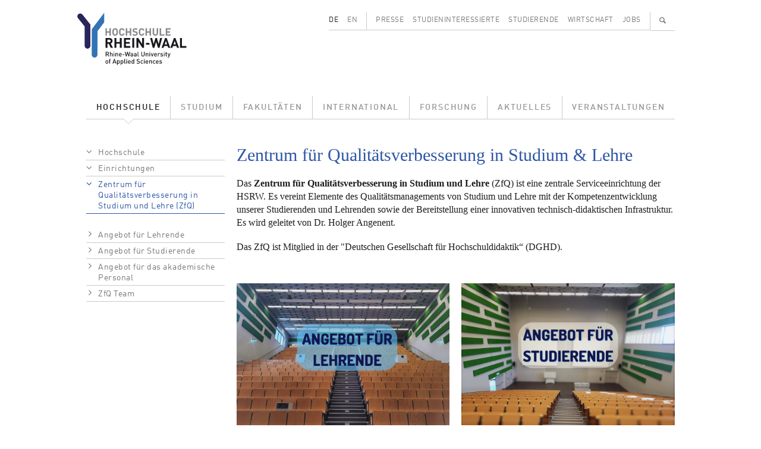

--- FILE ---
content_type: text/html; charset=UTF-8
request_url: https://www.hochschule-rhein-waal.de/de/hochschule/einrichtungen/zentrum-fuer-qualitaetsverbesserung-studium-und-lehre-zfq
body_size: 5475
content:
<!DOCTYPE html>
<html lang="de" dir="ltr">
  <head>
    <meta charset="utf-8" />
<meta name="Generator" content="Drupal 10 (https://www.drupal.org)" />
<meta name="MobileOptimized" content="width" />
<meta name="HandheldFriendly" content="true" />
<meta name="viewport" content="width=device-width, initial-scale=1.0" />
<link rel="alternate" hreflang="de" href="https://www.hochschule-rhein-waal.de/de/hochschule/einrichtungen/zentrum-fuer-qualitaetsverbesserung-studium-und-lehre-zfq" />
<link rel="alternate" hreflang="en" href="https://www.hochschule-rhein-waal.de/en/university/facilities-and-initiatives/centre-academic-development-and-quality-zfq" />
<link rel="canonical" href="https://www.hochschule-rhein-waal.de/de/hochschule/einrichtungen/zentrum-fuer-qualitaetsverbesserung-studium-und-lehre-zfq" />
<link rel="shortlink" href="https://www.hochschule-rhein-waal.de/de/node/1020" />

<link rel="apple-touch-icon" sizes="57x57" href="/apple-touch-icon-57x57.png">
<link rel="apple-touch-icon" sizes="114x114" href="/apple-touch-icon-114x114.png">
<link rel="apple-touch-icon" sizes="72x72" href="/apple-touch-icon-72x72.png">
<link rel="apple-touch-icon" sizes="144x144" href="/apple-touch-icon-144x144.png">
<link rel="apple-touch-icon" sizes="60x60" href="/apple-touch-icon-60x60.png">
<link rel="apple-touch-icon" sizes="120x120" href="/apple-touch-icon-120x120.png">
<link rel="apple-touch-icon" sizes="76x76" href="/apple-touch-icon-76x76.png">
<link rel="apple-touch-icon" sizes="152x152" href="/apple-touch-icon-152x152.png">
<link rel="icon" type="image/png" href="/favicon-196x196.png" sizes="196x196">
<link rel="icon" type="image/png" href="/favicon-160x160.png" sizes="160x160">
<link rel="icon" type="image/png" href="/favicon-96x96.png" sizes="96x96">
<link rel="icon" type="image/png" href="/favicon-16x16.png" sizes="16x16">
<link rel="icon" type="image/png" href="/favicon-32x32.png" sizes="32x32">
<link rel="icon" type="image/ico" href="/favicon.ico" sizes="48x48">
<meta name="msapplication-TileImage" content="/mstile-144x144.png">
<title>ZfQ | Hochschule Rhein-Waal</title>
<link rel="stylesheet" media="all" href="/sites/default/files/css/css_Hgo1_U8Wg2eugYZ3Ucl8TQu5LkTcAWF67qMlDrtbpZU.css?delta=0&amp;language=de&amp;theme=hsrw&amp;include=eJzLKC4q188AEjrFlcUlqbn6SYnFqQBcqAhT" />
<link rel="stylesheet" media="all" href="/sites/default/files/css/css_mH21fK4fC9Twre9_NaqRWn3tn4_-F44G-lWckNx41kQ.css?delta=1&amp;language=de&amp;theme=hsrw&amp;include=eJzLKC4q188AEjrFlcUlqbn6SYnFqQBcqAhT" />

    
          </head>
  <body class="node-type-panel not-front">
        <a href="#main-content" class="visually-hidden focusable">
      Direkt zum Inhalt
    </a>
    
      <div class="dialog-off-canvas-main-canvas" data-off-canvas-main-canvas>
    <div class="container-lg">

  <header role="banner">
    <div class="row">
      <div class="col-3">
        <a href="/de" title="Startseite" rel="home">
          <img id="site-logo" src="/themes/custom/hsrw/images/logo.svg" alt="Startseite"/>
        </a>
      </div><!-- .col -->
      <div id="banner-header-navigation" class="col-9 d-none d-lg-block">
          <div class="d-flex justify-content-end">
    <div class="language-switcher-language-url cms-block cms-block_language_block cms-block_language_block--language_interface" id="block-language" role="navigation">
  
    
      <ul class="links d-flex"><li data-drupal-link-system-path="node/1020" class="is-active" aria-current="page"><a href="/de/hochschule/einrichtungen/zentrum-fuer-qualitaetsverbesserung-studium-und-lehre-zfq" class="language-link is-active" hreflang="de" data-drupal-link-system-path="node/1020" aria-current="page">DE</a></li><li data-drupal-link-system-path="node/1020" class="is-active" aria-current="page"><a href="/en/university/facilities-and-initiatives/centre-academic-development-and-quality-zfq" class="language-link" hreflang="en" data-drupal-link-system-path="node/1020">EN</a></li></ul>
  </div>
<nav role="navigation" aria-labelledby="block-menu-secondary-menu" id="block-menu-secondary" class="cms-block cms-block_menu_block cms-block_menu_block--secondary">
            
  <h2 class="visually-hidden" id="block-menu-secondary-menu">Secondary menu</h2>
  

        
              <ul class="d-flex">
              <li class="flex-fill">
        <a href="/de/presse" data-drupal-link-system-path="node/1292">Presse</a>
              </li>
          <li class="flex-fill">
        <a href="/de/studieninteressierte" data-drupal-link-system-path="node/680">Studieninteressierte</a>
              </li>
          <li class="flex-fill">
        <a href="/de/studierende" data-drupal-link-system-path="node/681">Studierende</a>
              </li>
          <li class="flex-fill">
        <a href="/de/wirtschaft" data-drupal-link-system-path="node/11">Wirtschaft</a>
              </li>
          <li class="flex-fill">
        <a href="/de/jobs" data-drupal-link-system-path="node/1120">Jobs</a>
              </li>
        </ul>
  


  </nav>
<div id="block-search-content-header" class="d-none">
  <div>
    <a class="search-switch" data-search="block-search-people" href="#">Personen</a>
    <a class="search-switch" data-search="block-search-content" href="#">Volltext</a>
    <form action="/de/search/site" method="get" id="views-exposed-form-search-content-page" accept-charset="UTF-8">
  <div class="js-form-item form-item form-type-textfield js-form-type-textfield form-item-term js-form-item-term form-no-label">
        <input data-drupal-selector="edit-term" type="text" id="edit-term" name="term" value="" size="30" maxlength="128" class="form-text" />

        </div>
<div data-drupal-selector="edit-actions" class="form-actions js-form-wrapper form-wrapper" id="edit-actions"><input data-drupal-selector="edit-submit-search-content" type="submit" id="edit-submit-search-content" value="Suchen" class="button js-form-submit form-submit" />
</div>


</form>

    <a id="cms-block-search-header-close" class="font-icon" href="#">✕</a>
  </div>
</div>
<div id="block-search-people-header" class="d-none">
  <div>
    <a class="search-switch" data-search="block-search-people" href="#">Personen</a>
    <a class="search-switch" data-search="block-search-content" href="#">Volltext</a>
    <form action="/de/search/people" method="get" id="views-exposed-form-search-people-page" accept-charset="UTF-8">
  <div class="js-form-item form-item form-type-textfield js-form-type-textfield form-item-term js-form-item-term form-no-label">
        <input data-drupal-selector="edit-term" type="text" id="edit-term--2" name="term" value="" size="30" maxlength="128" class="form-text" />

        </div>
<div data-drupal-selector="edit-actions" class="form-actions js-form-wrapper form-wrapper" id="edit-actions--2"><input data-drupal-selector="edit-submit-search-people" type="submit" id="edit-submit-search-people" value="Suchen" class="button js-form-submit form-submit" />
</div>


</form>

    <a id="cms-block-search-header-close2" class="font-icon" href="#">✕</a>
  </div>
</div>

    <div id="block-search-magnifier">
      <ul class="d-flex">
        <li>
          <a id="cms-a-banner-search" class="font-icon" href="#" aria-label="Suchen" title="Suchen">&#128269;</a>
        </li>
      </ul>
    </div>
  </div>


      </div><!-- .col -->
    </div><!-- .row -->
    <div class="row d-none d-lg-block">
      <div class="col">
          <div>
    <nav role="navigation" aria-labelledby="block-menu-main-menu" id="block-menu-main" class="cms-block cms-block_menu_block cms-block_menu_block--main">
            
  <h2 class="visually-hidden" id="block-menu-main-menu">Main menu</h2>
  

        
              <ul class="d-flex">
              <li class="flex-fill">
              <a href="/de/hochschule" class="active-trail" data-drupal-link-system-path="node/181">Hochschule</a>
                    </li>
          <li class="flex-fill">
              <a href="/de/studium" data-drupal-link-system-path="node/593">Studium</a>
                    </li>
          <li class="flex-fill">
              <a href="/de/fakultaeten" data-drupal-link-system-path="node/33">Fakultäten</a>
                    </li>
          <li class="flex-fill">
              <a href="/de/international" data-drupal-link-system-path="node/679">International</a>
                    </li>
          <li class="flex-fill">
              <a href="/de/forschung" data-drupal-link-system-path="node/649">Forschung</a>
                    </li>
          <li class="flex-fill">
              <a href="/de/aktuelles" data-drupal-link-system-path="node/131">Aktuelles</a>
                    </li>
          <li class="flex-fill">
              <a href="/de/veranstaltungen" data-drupal-link-system-path="node/130">Veranstaltungen</a>
                    </li>
        </ul>
  


  </nav>

  </div>

      </div><!-- .col -->
    </div><!-- ,row -->
      </header>

</div><!-- .container -->  

  <div id="hamburger" class="d-lg-none">
    <div id="hamburger-toolbar" class="d-flex align-items-center">
      <a class="d-flex justify-content-between flex-grow-1" data-bs-toggle="collapse" href="#hamburger-breadcrumb" role="button" aria-expanded="false" aria-controls="hamburger-breadcrumb">
        <div id="hamburger-toolbar-page"></div>
        <div id="hamburger-toolbar-icon" class="px-3"></div>
      </a>
      <a class="d-flex align-items-center justify-content-center" data-bs-toggle="collapse" href="#hamburger-main" role="button" aria-expanded="false" aria-controls="hamburger-main"><div>☰</div></a>
    </div><!-- #hamburger-toolbar -->
    <div id="hamburger-breadcrumb" class="collapse">
    </div>
    <div id="hamburger-main" class="collapse">
      <div id="hamburger-main-search">
        <form id="hamburger-main-search-form" class="d-flex" method="get">
          <div class="flex-grow-1">
            <input id="hamburger-main-search-input-text" name="term" type="text" placeholder="" class="w-100">
          </div>
          <div>
            <input id="hamburger-main-search-input-submit" class="font-icon" type="submit" value="🔍">
          </div>
        </form>
      </div><!-- #hamburger-main-search -->  
      <div id="hamburger-main-language">
        <ul class="row">
          <li class="col-6"><a href="" id="hamburger-main-language-page-de">DE</a></li>
          <li class="col-6"><a href="" id="hamburger-main-language-page-en">EN</a></li>
        </ul>
      </div><!-- #hamburger-main-language -->
    </div><!-- #hamburger-main -->
  </div><!-- #hamburger -->

<div class="container-lg not-front">

  <main role="main">
    <div class="row">
        <a id="main-content" tabindex="-1"></a>
              <div class="d-none d-lg-block col-lg-3">
          <aside class="layout-sidebar" role="complementary">
              <div>
    <div id="block-sidebar-navigation" class="cms-block cms-block_sidebar_navigation">
  
    
        <nav role="navigation" aria-labelledby="system-breadcrumb">
    <h2 id="system-breadcrumb" class="visually-hidden">Pfadnavigation</h2>
    <ol>
          <li>
                              <a href="/de/hochschule" data-drupal-link-system-path="node/181">Hochschule</a>
                        </li>
          <li>
                              <a href="/de/hochschule/einrichtungen" data-drupal-link-system-path="node/655">Einrichtungen</a>
                        </li>
          <li>
                              <a href="/de/hochschule/einrichtungen/zentrum-fuer-qualitaetsverbesserung-studium-und-lehre-zfq" data-drupal-link-system-path="node/1020" class="is-active" aria-current="page">Zentrum für Qualitätsverbesserung in Studium und Lehre (ZfQ)</a>
                        </li>
        </ol>
  </nav>

              <ul>
              <li>
        <a href="/de/hochschule/einrichtungen/zentrum-fuer-qualitaetsverbesserung-studium-und-lehre-zfq/angebot-fuer" data-drupal-link-system-path="node/5515">Angebot für Lehrende</a>
              </li>
          <li>
        <a href="/de/hochschule/einrichtungen/zentrum-fuer-qualitaetsverbesserung-studium-und-lehre-zfq/angebot-fuer-0" data-drupal-link-system-path="node/5517">Angebot für Studierende</a>
              </li>
          <li>
        <a href="/de/hochschule/einrichtungen/zentrum-fuer-qualitaetsverbesserung-studium-und-lehre-zfq/angebot-fuer-das" data-drupal-link-system-path="node/6287">Angebot für das akademische Personal</a>
              </li>
          <li>
        <a href="/de/hochschule/einrichtungen/zentrum-fuer-qualitaetsverbesserung-studium-und-lehre-zfq/zfq-team" data-drupal-link-system-path="node/5702">ZfQ Team</a>
              </li>
        </ul>
  


  </div>

  </div>

          </aside>
        </div>

        <div class="col-12 col-lg-9 region-content">
                  <div>
    <div id="block-content" class="cms-block cms-block_system_main_block">
  
    
      <article>

  
    

  
  <div>
    <div class="cms-view-mode_panel--full">
  <div class="row region-two-50-top">
    <div class="col-12">
      <div class="cms-block cms-block_title">
  
    
      <h1 class="cms-field_title">Zentrum für Qualitätsverbesserung in Studium &amp; Lehre</h1>

  </div>
<div class="cms-block cms-block_text">
  
    
      <div class="cms-field_text"><p>Das&nbsp;<strong>Zentrum für Qualitätsverbesserung in Studium und Lehre</strong> (ZfQ)&nbsp;ist eine zentrale Serviceeinrichtung der HSRW. Es vereint Elemente des Qualitätsmanagements von Studium und Lehre mit der Kompetenzentwicklung unserer Studierenden und Lehrenden sowie der Bereitstellung einer innovativen technisch-didaktischen Infrastruktur. Es wird geleitet von Dr. Holger Angenent.</p>
<p>Das ZfQ ist Mitglied in der "Deutschen Gesellschaft für Hochschuldidaktik“ (DGHD).&nbsp;&nbsp;&nbsp;</p>
</div>
  </div>

    </div>
  </div>

  <div class="row">
    <div class="col-12 col-md-6 region-two-50-first">
      <div class="cms-block cms-block_image">
  
    
      <img src="/sites/default/files/styles/legacy_hrw_content/public/images/2023/08/28/3.png?itok=-vx1PFNP" width="480" height="320" alt="" loading="lazy" />


  </div>
<div class="cms-block cms-block_node_panel">
  
    
      <div class="cms-view-mode_panel--teaser">
      


            <div class="cms-field_node_title cms-field_node-title"><h2>
  Angebote für Lehrende
</h2>
</div>
      


            <div class="cms-field_node_link cms-field_node-link">  <a href="/de/hochschule/einrichtungen/zentrum-fuer-qualitaetsverbesserung-studium-und-lehre-zfq/angebot-fuer" hreflang="de">Mehr</a>
</div>
      
  </div>


  </div>
<div class="cms-block cms-block_image">
  
    
      <img src="/sites/default/files/styles/legacy_hrw_content/public/images/2024/08/26/Bild%20ProActive%20Puzzel.jpg?itok=hd-6tOK3" width="480" height="320" alt="" loading="lazy" />


  </div>
<div class="cms-block cms-block_node_panel">
  
    
      <div class="cms-view-mode_panel--teaser">
      


            <div class="cms-field_node_title cms-field_node-title"><h2>
  Angebot für das akademische Personal
</h2>
</div>
      


            <div class="cms-field_node_link cms-field_node-link">  <a href="/de/hochschule/einrichtungen/zentrum-fuer-qualitaetsverbesserung-studium-und-lehre-zfq/angebot-fuer-das" hreflang="de">Mehr</a>
</div>
      
  </div>


  </div>

    </div>
    <div class="col-12 col-md-6 region-two-50-second">
      <div class="cms-block cms-block_image">
  
    
      <img src="/sites/default/files/styles/legacy_hrw_content/public/images/2023/08/28/2.png?itok=VP7l6mOV" width="480" height="320" alt="" loading="lazy" />


  </div>
<div class="cms-block cms-block_node_panel">
  
    
      <div class="cms-view-mode_panel--teaser">
      


            <div class="cms-field_node_title cms-field_node-title"><h2>
  Angebot für Studierende
</h2>
</div>
      


            <div class="cms-field_node_link cms-field_node-link">  <a href="/de/hochschule/einrichtungen/zentrum-fuer-qualitaetsverbesserung-studium-und-lehre-zfq/angebot-fuer-0" hreflang="de">Mehr</a>
</div>
      
  </div>


  </div>
<div class="cms-block cms-block_image">
  
    
      <img src="/sites/default/files/styles/legacy_hrw_content/public/images/2023/05/30/zfq_building.jpeg?itok=AO2W9vd9" width="480" height="320" alt="" loading="lazy" />


  </div>
<div class="cms-block cms-block_node_panel">
  
    
      <div class="cms-view-mode_panel--teaser">
      


            <div class="cms-field_node_title cms-field_node-title"><h2>
  Das ZfQ Team
</h2>
</div>
      


            <div class="cms-field_node_link cms-field_node-link">  <a href="/de/hochschule/einrichtungen/zentrum-fuer-qualitaetsverbesserung-studium-und-lehre-zfq/zfq-team" hreflang="de">Mehr</a>
</div>
      
  </div>


  </div>

    </div>
  </div>

  <div class="row">
    <div class="col-12">
      <div class="cms-block cms-block_image">
  
    
      <img src="/sites/default/files/styles/legacy_hrw_content/public/images/2023/05/03/zfq_wegbeschreibung.jpg?itok=pLdgUrZa" width="480" height="320" alt="" loading="lazy" />


  </div>
<div class="cms-block cms-block_text">
  
    
      <div class="cms-field_text"><h3 class="listing-underline">Anfahrt - Zentrum für Qualitätsverbesserung in Studium und Lehre</h3>
<p>Gebäude 5A</p>
<p>Campus Kleve&nbsp;</p>
<p><strong>Navigationsadresse:</strong></p>
<p>Ludwig-Jahn Straße 15 &nbsp;</p>
<p>47533 Kleve &nbsp; &nbsp; &nbsp; &nbsp; &nbsp; &nbsp; &nbsp; &nbsp; &nbsp; &nbsp; &nbsp; &nbsp; &nbsp; &nbsp; &nbsp; &nbsp; &nbsp; &nbsp; &nbsp; &nbsp; &nbsp; &nbsp; &nbsp; &nbsp; &nbsp; &nbsp; &nbsp; &nbsp; &nbsp; &nbsp; &nbsp; &nbsp; &nbsp; &nbsp; &nbsp; &nbsp; &nbsp; &nbsp; &nbsp; &nbsp; &nbsp; &nbsp; &nbsp; &nbsp; &nbsp; &nbsp; &nbsp; &nbsp; &nbsp; &nbsp; &nbsp; &nbsp; &nbsp; &nbsp; &nbsp; &nbsp; &nbsp; &nbsp; &nbsp; &nbsp; &nbsp; &nbsp; &nbsp; &nbsp; &nbsp; &nbsp; &nbsp;</p>
<p><strong>Postanschrift:</strong></p>
<p>Marie-Curie Straße 1</p>
<p>47533 Kleve &nbsp; &nbsp; &nbsp; &nbsp; &nbsp; &nbsp; &nbsp; &nbsp; &nbsp; &nbsp; &nbsp; &nbsp; &nbsp; &nbsp; &nbsp; &nbsp; &nbsp; &nbsp; &nbsp; &nbsp; &nbsp; &nbsp; &nbsp; &nbsp; &nbsp; &nbsp; &nbsp; &nbsp; &nbsp; &nbsp; &nbsp; &nbsp; &nbsp; &nbsp; &nbsp; &nbsp; &nbsp; &nbsp; &nbsp; &nbsp; &nbsp; &nbsp; &nbsp; &nbsp; &nbsp; &nbsp; &nbsp; &nbsp; &nbsp; &nbsp;&nbsp;</p>
</div>
  </div>

    </div>
  </div>
</div>

  </div>

</article>

  </div>

  </div>

        </div>    </div>
  </main>

  <footer role="contentinfo">
      <div class="flex-column flex-md-row d-flex footer-menu">
      
    
        <nav class="flex-grow-1" role="navigation" aria-labelledby="block-menu-breadcrumb-menu" id="block-menu-breadcrumb">
    <h2 id="block-menu-breadcrumb-menu" class="visually-hidden">Pfadnavigation</h2>
    <ul class="d-flex">
          <li>
                              <a href="/de">Startseite</a>
                        </li>
          <li>
                              <a href="/de/hochschule" data-drupal-link-system-path="node/181">Hochschule</a>
                        </li>
          <li>
                              <a href="/de/hochschule/einrichtungen" data-drupal-link-system-path="node/655">Einrichtungen</a>
                        </li>
          <li>
                              <a href="/de/hochschule/einrichtungen/zentrum-fuer-qualitaetsverbesserung-studium-und-lehre-zfq" data-drupal-link-system-path="node/1020" class="is-active" aria-current="page">Zentrum für Qualitätsverbesserung in Studium und Lehre (ZfQ)</a>
                        </li>
        </ul>
  </nav>

  <nav role="navigation" aria-labelledby="block-menu-social-media-menu" id="block-menu-social-media" class="cms-block cms-block_menu_block cms-block_menu_block--social-media">
            
  <h2 class="visually-hidden" id="block-menu-social-media-menu">Social media menu</h2>
  

        
                <ul class="d-flex social-media-links">
                    <li>
        <a href="http://www.facebook.com/hochschulerheinwaal" class="font-icon icon-f" aria-label="Facebook">f</a>
              </li>
                                <li>
        <a href="https://www.youtube.com/user/HSRheinWaal" class="font-icon icon-y" aria-label="Youtube">y</a>
              </li>
                      <li>
        <a href="https://de.linkedin.com/edu/rhine-waal-university-155058" class="font-icon icon-l" aria-label="LinkedIn">l</a>
              </li>
                      <li>
        <a href="https://www.instagram.com/hsrheinwaal/" class="font-icon icon-i" aria-label="Instagram">i</a>
              </li>
              </ul>
  


  </nav>
<nav role="navigation" aria-labelledby="block-menu-footer-menu" id="block-menu-footer" class="cms-block cms-block_menu_block cms-block_menu_block--footer">
            
  <h2 class="visually-hidden" id="block-menu-footer-menu">Footer menu</h2>
  

        
              <ul class="d-flex">
              <li>
        <a href="/de/barrierefreiheit" data-drupal-link-system-path="node/5829">Barrierefreiheit</a>
              </li>
          <li>
        <a href="/de/impressum-und-datenschutzerklaerung" data-drupal-link-system-path="node/24">Impressum und Datenschutzerklärung</a>
              </li>
        </ul>
  


  </nav>

  </div>



      <div>
    <div id="block-logos" class="cms-block cms-block_block_content cms-block_block_content--c10ddc91-445d-434a-b658-ae0a5c5e59f1">
  
    
      
      <div class="cms-field_logo row footer-gallery">
              <div class="col-6 col-sm-4 col-md-3 col-lg-2 text-center"><div>
  
  


  <div class="cms-field_media_image cms-field_media-image">
    <div class="visually-hidden">Bild</div>
              <div class="cms-field_media-image">  <a href="https://www.hochschule-rhein-waal.de/de/hochschule/einrichtungen/zentrum-fuer-forschung-innovation-und-transfer/transregint"><img loading="lazy" src="/sites/default/files/styles/media_library/public/logo/20221128_logo_innovative_hochschule.jpg?itok=tWtokx-p" width="144" height="80" alt="Logo Innovative Hochschule" />

</a>
</div>
          </div>

</div>
</div>
              <div class="col-6 col-sm-4 col-md-3 col-lg-2 text-center"><div>
  
  


  <div class="cms-field_media_image cms-field_media-image">
    <div class="visually-hidden">Bild</div>
              <div class="cms-field_media-image">  <a href="https://www.hochschule-rhein-waal.de/de/hochschule/ueber-die-hochschule/bekenntnisse"><img loading="lazy" src="/sites/default/files/styles/media_library/public/logo/20221026_logo_vielfalt_2022.jpg?itok=INF9c2Df" width="144" height="80" alt="Logo Vielfalt Gestalten" />

</a>
</div>
          </div>

</div>
</div>
              <div class="col-6 col-sm-4 col-md-3 col-lg-2 text-center"><div>
  
  


  <div class="cms-field_media_image cms-field_media-image">
    <div class="visually-hidden">Bild</div>
              <div class="cms-field_media-image">  <a href="https://www.hochschule-rhein-waal.de/de/hochschule/ueber-die-hochschule/bekenntnisse/auszeichnung-fairtrade-university"><img loading="lazy" src="/sites/default/files/styles/media_library/public/logo/20210216_logo_footer_fairtrade_university.jpg?itok=g5ZpiPoa" width="144" height="80" alt="Logo Fairtrade University" />

</a>
</div>
          </div>

</div>
</div>
              <div class="col-6 col-sm-4 col-md-3 col-lg-2 text-center"><div>
  
  


  <div class="cms-field_media_image cms-field_media-image">
    <div class="visually-hidden">Bild</div>
              <div class="cms-field_media-image">  <a href="https://www.hochschule-rhein-waal.de/de/news/hochschule-rhein-waal-mit-zertifikat-zum-audit-familiengerechte-hochschule-ausgezeichnet"><img loading="lazy" src="/sites/default/files/styles/media_library/public/logos/2024/10/23/20241023_Logo_Footer_Familiengerechte_Hochschule.jpg?itok=nLdx_0JT" width="144" height="80" alt="Logo und Auszeichnung als Familiengerechte Hochschule" />

</a>
</div>
          </div>

</div>
</div>
              <div class="col-6 col-sm-4 col-md-3 col-lg-2 text-center"><div>
  
  


  <div class="cms-field_media_image cms-field_media-image">
    <div class="visually-hidden">Bild</div>
              <div class="cms-field_media-image">  <a href="https://www.hochschule-rhein-waal.de/en/news/press-releases/united-tolerance-and-against-xenophobia"><img loading="lazy" src="/sites/default/files/styles/media_library/public/logo/20210216_logo_footer_weltoffene_hochschule.jpg?itok=xnuA3RfP" width="144" height="80" alt="Logo Weltoffene Hochschule" />

</a>
</div>
          </div>

</div>
</div>
              <div class="col-6 col-sm-4 col-md-3 col-lg-2 text-center"><div>
  
  


  <div class="cms-field_media_image cms-field_media-image">
    <div class="visually-hidden">Bild</div>
              <div class="cms-field_media-image">  <a href="https://www.hochschule-rhein-waal.de/en/academics/students/costs-scholarships-and-grants/scholarships-and-financial-aid/germany-scholarship"><img loading="lazy" src="/sites/default/files/styles/media_library/public/logo/20210216_logo_footer_deutschlandstipendium.jpg?itok=MK_xSnbd" width="144" height="80" alt="Logo Deutschlandstipendium" />

</a>
</div>
          </div>

</div>
</div>
              <div class="col-6 col-sm-4 col-md-3 col-lg-2 text-center"><div>
  
  


  <div class="cms-field_media_image cms-field_media-image">
    <div class="visually-hidden">Bild</div>
              <div class="cms-field_media-image">  <a href="https://www.hochschule-rhein-waal.de/de/hochschule/ueber-die-hochschule/bekenntnisse"><img loading="lazy" src="/sites/default/files/styles/media_library/public/logo/20210216_logo_footer_code_of_conduct.jpg?itok=bKBFkcKe" width="144" height="80" alt="Logo Code of Conduct" />

</a>
</div>
          </div>

</div>
</div>
              <div class="col-6 col-sm-4 col-md-3 col-lg-2 text-center"><div>
  
  


  <div class="cms-field_media_image cms-field_media-image">
    <div class="visually-hidden">Bild</div>
              <div class="cms-field_media-image">  <a href="https://www.dg-hochn.de/"><img loading="lazy" src="/sites/default/files/styles/media_library/public/logo/20230606_logo_footer_dghochn.jpg?itok=0wfmBz2j" width="144" height="80" alt="Logo DG Hoch" />

</a>
</div>
          </div>

</div>
</div>
              <div class="col-6 col-sm-4 col-md-3 col-lg-2 text-center"><div>
  
  


  <div class="cms-field_media_image cms-field_media-image">
    <div class="visually-hidden">Bild</div>
              <div class="cms-field_media-image">  <a href="https://www.hn-nrw.de/nachhaltigkeitsallianz/"><img loading="lazy" src="/sites/default/files/styles/media_library/public/logo/20230911_logo_footer_naw-nrw.jpg?itok=r0PUijZy" width="144" height="80" alt="Logo NAW.NRW" />

</a>
</div>
          </div>

</div>
</div>
              <div class="col-6 col-sm-4 col-md-3 col-lg-2 text-center"><div>
  
  


  <div class="cms-field_media_image cms-field_media-image">
    <div class="visually-hidden">Bild</div>
              <div class="cms-field_media-image">  <a href="https://www.sicherimdienst.nrw"><img loading="lazy" src="/sites/default/files/styles/media_library/public/logos/2024/07/04/20240620_Logo_Footer_Sicher_im_Dienst_0.jpg?itok=U4OTkLci" width="144" height="80" alt="Logo und Verlinkung im Footer: Sicher im Dienst" />

</a>
</div>
          </div>

</div>
</div>
              <div class="col-6 col-sm-4 col-md-3 col-lg-2 text-center"><div>
  
  


  <div class="cms-field_media_image cms-field_media-image">
    <div class="visually-hidden">Bild</div>
              <div class="cms-field_media-image">  <a href="http://www.oekoprofit.info/"><img loading="lazy" src="/sites/default/files/styles/media_library/public/logos/2025/05/28/20250528_Logo_%C3%96koprofit_Footer.jpg?itok=IIE9edT3" width="144" height="80" alt="Logo Ökoprofit Kreis Kleve 2024" />

</a>
</div>
          </div>

</div>
</div>
          </div>
  
  </div>
<div id="block-footer" class="cms-block cms-block_block_content cms-block_block_content--46342dad-ae8c-4e06-9a82-f4804f381e9e">
  
    
      


            <div class="cms-field_body"><p><strong>Hochschule Rhein-Waal</strong> | Rhine-Waal University of Applied Sciences<br>Prof. Dr. Oliver Locker-Grütjen, Präsident<br>Marie-Curie-Straße 1 | 47533 Kleve | Telefon: +49 2821 806 73 - 0 | Telefax: +49 2821 80673 - 160<br>Friedrich-Heinrich-Allee 25 | 47475 Kamp-Lintfort | Telefon: +49 2842 908 25 - 0<br>E-Mail: info(at)hochschule-rhein-waal.de oder studienberatung(at)hochschule-rhein-waal.de</p>
</div>
      
  </div>

  </div>

  </footer>

</div>
  </div>

    
    <script src="/sites/default/files/js/js_IEz9V-ZPaBRLsiJHKy5XCpu1Z47hA0v_XrtnlPWycoA.js?scope=footer&amp;delta=0&amp;language=de&amp;theme=hsrw&amp;include=eJzLKC4q188AEgAScAO4"></script>

  </body>
</html>
